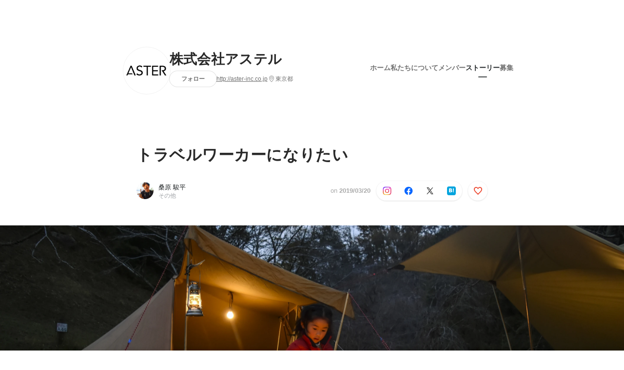

--- FILE ---
content_type: text/html; charset=utf-8
request_url: https://www.wantedly.com/companies/company_5853486/post_articles/157167
body_size: 21500
content:
<!DOCTYPE html>
<html lang="ja-JP">
<head>
  <link rel='manifest' href='/manifest.json'>
  <meta charset="utf-8">
  <title>トラベルワーカーになりたい | 株式会社アステル</title>
<meta name="keywords" content="ソーシャル・リクルーティング,Wantedly,facebook,採用,転職,就職,就活,仲暁子,akiko naka,ビジネスSNS" />
<meta name="description" content="世界中にフレンドがいる朝はフランスの公園からギフトが届く、夜はニューヨークのビルから通信交換もできるし、プレゼントも渡せるし、対戦もできる場所にとらわれず、コミュニケーションを取る事は思ったより..." />

<link href="/favicon.ico" rel="icon" />
<link href="/apple-touch-icon-precomposed.png" rel="apple-touch-icon-precomposed" />
<link rel="alternate" hreflang="x-default" href="https://www.wantedly.com/companies/company_5853486/post_articles/157167" /><link rel="alternate" hreflang="ja" href="https://www.wantedly.com/companies/company_5853486/post_articles/157167" /><link rel="alternate" hreflang="en" href="https://sg.wantedly.com/companies/company_5853486/post_articles/157167" /><link rel="alternate" hreflang="ja-jp" href="https://www.wantedly.com/companies/company_5853486/post_articles/157167" /><link rel="alternate" hreflang="en-jp" href="https://en-jp.wantedly.com/companies/company_5853486/post_articles/157167" /><link rel="alternate" hreflang="en-sg" href="https://sg.wantedly.com/companies/company_5853486/post_articles/157167" />
<meta property="og:title" content="トラベルワーカーになりたい | 株式会社アステル" />
<meta property="og:image" content="https://www.wantedly.com/post_articles/157167/ogp_image" />
<meta property="og:image:height" content="630" />
<meta property="og:image:width" content="1200" />
<meta property="twitter:image" content="https://www.wantedly.com/post_articles/157167/ogp_image" />
<meta property="twitter:image:height" content="630" />
<meta property="twitter:image:width" content="1200" />
<meta property="og:type" content="article" />
<meta property="og:description" content="世界中にフレンドがいる朝はフランスの公園からギフトが届く、夜はニューヨークのビルから通信交換もできるし、プレゼントも渡せるし、対戦もできる場所にとらわれず、コミュニケーションを取る事は思ったより..." />
<meta property="og:url" content="https://www.wantedly.com/companies/company_5853486/post_articles/157167" />

<meta property="fb:app_id" content="234170156611754" />
<meta name="twitter:card" content="summary_large_image" />
<meta name="twitter:site" content="@wantedly" />
<meta name="twitter:url" content="https://www.wantedly.com/companies/company_5853486/post_articles/157167" />
<meta name="twitter:title" content="トラベルワーカーになりたい | 株式会社アステル" />
<meta name="twitter:description" content="世界中にフレンドがいる朝はフランスの公園からギフトが届く、夜はニューヨークのビルから通信交換もできるし、プレゼントも渡せるし、対戦もできる場所にとらわれず、コミュニケーションを取る事は思ったより..." />
<link rel="canonical" href="https://www.wantedly.com/companies/company_5853486/post_articles/157167" />
<link rel="alternate" type="application/rss+xml" title="RSS" href="https://www.wantedly.com/projects.xml" />
<meta name="viewport" content="width=device-width, initial-scale=1" />
<meta name="csrf-param" content="authenticity_token" />
<meta name="csrf-token" content="UJXA/JbVVl9PUNsLcN07x3lTOpW2AGa/iwgnIgoMSUXQkBwT7jvAuVkLHE5VF+MIXh3ZLdMbqezOePW8pKYg6w==" />
<link rel="apple-touch-icon" href="/apple-touch-icon.png" />
<link rel="icon" type="image/png" href="/android-touch-icon.png" size="192x192" />
<meta name="apple-mobile-web-app-title" content="Wantedly" />
<meta name="application-name" content="Wantedly" />
<meta property="slack-app-id" content="A011NT5QACS" />
<script type="application/ld+json">{"@context":"https://schema.org","@graph":[{"@type":"Organization","@id":"https://www.wantedly.com/#organization","name":"Wantedly","url":"https://www.wantedly.com/","sameAs":["https://wantedlyinc.com","https://www.facebook.com/wantedly","https://x.com/wantedly"]},{"@type":"WebSite","@id":"https://www.wantedly.com/#website","url":"https://www.wantedly.com/","name":"Wantedly","inLanguage":"ja","publisher":{"@id":"https://www.wantedly.com/#organization"},"potentialAction":{"@type":"SearchAction","target":{"@type":"EntryPoint","urlTemplate":"https://www.wantedly.com/search?query={search_term_string}"},"query-input":"required name=search_term_string"}},{"@type":"Organization","@id":"https://www.wantedly.com/companies/company_5853486#organization","name":"株式会社アステル","url":"https://www.wantedly.com/companies/company_5853486","logo":{"@type":"ImageObject","url":"https://d2v9k5u4v94ulw.cloudfront.net/assets/images/5517336/original/f36a6dbb-697e-4db5-8af9-aff49018ddd4?1599756296"},"legalName":"株式会社アステル","foundingDate":"2015-07-01","founder":{"@type":"Person","name":"髙橋　悠"},"numberOfEmployees":{"@type":"QuantitativeValue","value":13},"contactPoint":{"@type":"ContactPoint","contactType":"customer service","url":"http://aster-inc.co.jp"},"sameAs":["http://aster-inc.co.jp","https://twitter.com/travelworkaster","https://www.facebook.com/aster.inc/"],"areaServed":[{"@type":"Country","name":"JP"}],"slogan":"明日はどこで働いてる？","description":"Illuminate the work of tomorrow’s world.\n\n株式会社ASTERは、\n日本･世界各地にオフィスを展開するトラベルワーカー集団です。\n\n時間や場所にとらわれず、\n望む場所で、 \n自らのスキルや能力を活かし、\n新たな仕事を創り出す高いスキルをもつ、”トラベルワーカー”。 \n\nASTERは、\n企業とフリーランスとの信頼の醸成を短期化し、\n素早く優秀な制作チームを結団します。\n\n2015年から始まったASTERも今年で9期目。\n共に走りながら考えられる人を募集中です。"},{"@type":"WebPage","@id":"https://www.wantedly.com/companies/company_5853486/post_articles/157167#webpage","url":"https://www.wantedly.com/companies/company_5853486/post_articles/157167","name":"トラベルワーカーになりたい","inLanguage":"ja","isPartOf":{"@id":"https://www.wantedly.com/#website"},"publisher":{"@id":"https://www.wantedly.com/#organization"},"breadcrumb":{"@id":"https://www.wantedly.com/companies/company_5853486/post_articles/157167#breadcrumbs"},"description":"世界中にフレンドがいる朝はフランスの公園からギフトが届く、夜はニューヨークのビルから通信交換もできるし、プレゼントも渡せるし、対戦もできる場所にとらわれず、コミュニケーションを取る事は思ったより容易かもしれないそんなことをレイドバトルの最中に考えた東京赤坂の中華ランチも好き。でも、たまには海が見たいし、焚き火をし...","mainEntity":{"@id":"https://www.wantedly.com/companies/company_5853486/post_articles/157167#blogposting"},"primaryImageOfPage":{"@type":"ImageObject","url":"https://d2v9k5u4v94ulw.cloudfront.net/assets/images/3596031/original/0d19ff91-6b7f-40e8-b7ab-714cf6c33382?1553042503"},"hasPart":{"@type":"SiteNavigationElement","@id":"https://www.wantedly.com/companies/company_5853486#sitenav","name":"ページナビゲーション","hasPart":[{"@type":"WebPage","name":"ホーム","url":"https://www.wantedly.com/companies/company_5853486","inLanguage":"ja"},{"@type":"WebPage","name":"私たちについて","url":"https://www.wantedly.com/companies/company_5853486/about","inLanguage":"ja"},{"@type":"WebPage","name":"メンバー","url":"https://www.wantedly.com/companies/company_5853486/members","inLanguage":"ja"},{"@type":"WebPage","name":"ストーリー","url":"https://www.wantedly.com/companies/company_5853486/stories","inLanguage":"ja"},{"@type":"WebPage","name":"募集","url":"https://www.wantedly.com/companies/company_5853486/projects","inLanguage":"ja"}]},"dateModified":"2019-03-20T09:56:15+09:00","datePublished":"2019-03-20T09:53:51+09:00","author":{"@id":"https://www.wantedly.com/id/shunpei_kuwabara#person"}},{"@context":"https://schema.org","@type":["BlogPosting","Article"],"@id":"https://www.wantedly.com/companies/company_5853486/post_articles/157167#blogposting","headline":"トラベルワーカーになりたい","name":"トラベルワーカーになりたい","url":"https://www.wantedly.com/companies/company_5853486/post_articles/157167","mainEntityOfPage":{"@id":"https://www.wantedly.com/companies/company_5853486/post_articles/157167#webpage"},"isPartOf":{"@id":"https://www.wantedly.com/companies/company_5853486/stories#blogpostings"},"datePublished":"2019-03-20T09:53:51+09:00","dateModified":"2019-03-20T09:56:15+09:00","dateCreated":"2019-02-23T12:38:02+09:00","author":[{"@type":"Person","@id":"https://www.wantedly.com/id/shunpei_kuwabara#person","name":"桑原 駿平","url":"https://www.wantedly.com/id/shunpei_kuwabara","image":"https://images.wantedly.com/i/EdtA1AZ?h=200\u0026w=200","worksFor":{"@id":"https://www.wantedly.com/companies/company_5853486#organization"}},{"@type":"Organization","@id":"https://www.wantedly.com/companies/company_5853486#organization"}],"description":"世界中にフレンドがいる朝はフランスの公園からギフトが届く、夜はニューヨークのビルから通信交換もできるし、プレゼントも渡せるし、対戦もできる場所にとらわれず、コミュニケーションを取る事は思ったより容易かもしれないそんなことをレイドバトルの最中に考えた東京赤坂の中華ランチも好き。でも、たまには海が見たいし、焚き火をし...","articleBody":"世界中にフレンドがいる朝はフランスの公園からギフトが届く、夜はニューヨークのビルから通信交換もできるし、プレゼントも渡せるし、対戦もできる場所にとらわれず、コミュニケーションを取る事は思ったより容易かもしれないそんなことをレイドバトルの最中に考えた東京赤坂の中華ランチも好き。でも、たまには海が見たいし、焚き火をし...","keywords":"ライティング, トラベル","about":[{"@type":"Thing","name":"ライティング"},{"@type":"Thing","name":"トラベル"}],"inLanguage":"ja","image":["https://d2v9k5u4v94ulw.cloudfront.net/assets/images/3596031/original/0d19ff91-6b7f-40e8-b7ab-714cf6c33382?1553042503"],"publisher":{"@id":"https://www.wantedly.com/companies/company_5853486#organization"},"interactionStatistic":[{"@type":"InteractionCounter","interactionType":{"@type":"LikeAction"},"userInteractionCount":8}],"speakable":{"@type":"SpeakableSpecification","cssSelector":[".article-title",".article-description",".company-name"]},"mentions":[{"@id":"https://www.wantedly.com/companies/company_5853486#organization"}],"wordCount":1,"timeRequired":"PT1M","potentialAction":[{"@type":"ReadAction","target":"https://www.wantedly.com/companies/company_5853486/stories","name":"もっと見る"},{"@type":"ShareAction","target":"https://www.wantedly.com/companies/company_5853486/post_articles/157167","name":"記事を共有"}]},{"@context":"https://schema.org","@type":"BreadcrumbList","@id":"https://www.wantedly.com/companies/company_5853486/post_articles/157167#breadcrumbs","itemListElement":[{"@type":"ListItem","position":1,"name":"ホーム","item":"https://www.wantedly.com"},{"@type":"ListItem","position":2,"name":"株式会社アステル","item":"https://www.wantedly.com/companies/company_5853486"},{"@type":"ListItem","position":3,"name":"ストーリー","item":"https://www.wantedly.com/companies/company_5853486/stories"},{"@type":"ListItem","position":4,"name":"トラベルワーカーになりたい","item":"https://www.wantedly.com/companies/company_5853486/post_articles/157167"}]}]}
</script>
  <script type="application/json" id="wantedly-app-config">{"env":"production","controller":"post_articles","action":"show","params_id":"157167","query_params":{},"current_user_id":null,"current_user_id_full":null,"current_user_id_civic_only":null,"request_mobile":false,"is_iphone":false,"user_signed_in":false,"keep_signed_out":false,"facebook_auto_login_enabled":true,"signed_in_as_company":false,"current_company_id":null,"current_company_name":"null","current_company_plan":"null","current_job_id":null,"role_cd":null,"fb_app_id":"234170156611754","twitter_oauth_url":"https://www.wantedly.com/user/auth/twitter?origin=https%3A%2F%2Fwww.wantedly.com%2Fcompanies%2Fcompany_5853486%2Fpost_articles%2F157167","facebook_oauth_url":"https://www.wantedly.com/user/auth/facebook?origin=https%3A%2F%2Fwww.wantedly.com%2Fcompanies%2Fcompany_5853486%2Fpost_articles%2F157167","linkedin_oauth_url":"https://www.wantedly.com/user/auth/linkedin?origin=https%3A%2F%2Fwww.wantedly.com%2Fcompanies%2Fcompany_5853486%2Fpost_articles%2F157167","google_oauth_url":"https://www.wantedly.com/user/auth/google?origin=https%3A%2F%2Fwww.wantedly.com%2Fcompanies%2Fcompany_5853486%2Fpost_articles%2F157167","apple_client_id":"com.wantedly.www","linkedin_login_available":false,"current_country":"japan","visit_url":"https://www.wantedly.com","accounts_url":"https://accounts.wantedly.com","platform_url":"https://platform.wantedly.com","source_cd":0,"session_id":"62aa8b73605d7135f00c37877ddc7faa","global_csrf_token":"rCTyoIgJLhaeHqHanzCZZUXwDdVIEEdOiAfNkMn9kAgsIS5P8Oe48IhFZp+6+kGqYr7ubS0LiB3Ndx8OZ1f5pg==","visit_date_released_to_current_company":false,"tools_oauth_client_id":"29fc56b1a4740a5c65af0a56d9c55496f2c4f386a03d4a9497e161ac854861fe","tools_oauth_secret":"f77aea6386dee914e033ed3ce4242ed82c2b1d68629a94bdfcfbabba3c985633","is_premium_user":false,"user_profile_progress_rate":0,"usable_webp":true,"featureFlags":{},"stripe_user_payment_public_key":"pk_live_K58GPH4JpXDR9OYhQt9ZWAgc","stripe_public_key":"pk_live_HBOlbVSpP7qon4S2yJ0xNMHP","stripe_singapore_public_key":"pk_live_dlMUKChCEgKq9IxPGCLyPHWd","stripe_hong_kong_public_key":"pk_live_ZEfX5HaMjwcSNlVN4y5SAbDk"}</script>
<script type="application/json" id="i18n-config">{"defaultLocale":"en","locale":"ja"}</script>
  <script type="application/json" id="wantedly-i18n-flags">{"writer_available":true,"address_suffix_available":true,"meta_tag_projects_show_seo_available":true,"required_profile_items_notification_available":true,"resume_import_notification_enabled":false,"international_new_job_postings_campaign_available":false,"early_signup_triggers_enabled":false,"international_carousel_featured_only_enabled":false,"international_client_registration_flow_available":false,"international_apps_available":true,"international_new_project_page_available":false,"company_past_members_available":true,"default_project_filter_available":true,"project_category_available":true,"linkedin_login_available":false,"writing_program_available":true,"bookmarker_hunting_available":true,"video_available":true,"antisocial_check_available":true,"company_ranking_available":true,"friend_invitation_available":true,"overseas_feature_company_tag_available":true,"facebook_connect_available":true,"twitter_connect_available":true,"linkedin_connect_available":true,"github_connect_available":true,"whatsapp_connect_available":true,"hatena_connect_available":true,"instagram_connect_available":true,"facebook_support_available":true,"twitter_support_available":true,"linkedin_support_available":false,"whatsapp_support_available":false,"github_support_available":true,"hatena_support_available":true,"instagram_support_available":true,"support_message_suggestion_available":false,"call_support_available":true,"company_feeds_available":true,"area_filter_available":true,"company_filter_available":false,"keyword_filter_available":true,"global_keyword_filter_available":true,"global_header_options_available":true,"segment_type_questionnaire_available":true,"prefecture_option_available":true,"project_tutorial_available":true,"trial_2017_available":true,"candidacy_visible_time_limit_exists":false,"employee_interview_available":true,"material_available":true,"detailed_header_available":true,"enterprise_dashboard_available":true,"enterprise_international_dashboard_available":false,"enterprise_current_plan_options_available":true,"enterprise_navigation_group_available":true,"seminar_available":true,"activity_score_ordering_available":false,"candidate_limit_message_available":true,"candidate_watch_available":true,"candidate_learn_more_available":true,"status_updated_buttons_available":true,"visit_date_dialog_available":true,"enterprise_project_member_role_selector_available":true,"mf_kessai_available":true,"founded_on_year_suffix_required":true,"number_month_list":true,"analytics_generations_short_year":true,"scout_setting_available":true,"direct_scout_option_available":true,"require_published_projects_to_show_scout_menu":true,"full_scout_option_available":true,"scout_user_positive_action_available":true,"application_to_scout_available":true,"scout_clickable_items_enabled":true,"scout_filters_occupation_available":true,"scout_filters_activity_available":true,"scout_filters_items_available":true,"scout_filters_recommend_available":true,"scout_filters_connection_available":true,"scout_filters_scout_received_available":true,"scout_filters_age_range_available":true,"scout_filters_sort_available":true,"scout_filters_motivation_available":true,"scout_filters_location_available":true,"scout_filters_new_grad_available":true,"scout_filters_countries_available":false,"footer_subtitle_available":true,"register_with_facebook_post_available":false,"simple_signin_available":true,"client_material_request_available":true,"daily_pickup_available":true,"edit_with_detailed_flow_available":true,"enterprise_view_watch_users_available":true,"enterprise_view_bookmark_count_available":true,"user_violation_available":true,"subcategory_available":true,"medical_available":true,"keywords_available":true,"featured_project_list_available":true,"company_project_available":true,"enterprise_plan_update_available":true,"scout_countries_option_available":false,"enterprise_plan_self_cancellation_available":true,"enterprise_plan_upgrade_available":true,"pricing_and_option_available":true,"payment_method_bill_available":true,"payment_method_card_available":true,"premium_user_available":true,"premium_user_status_visible":true,"free_scout_available":false,"profile_cover_post_available":false,"secret_profile_available":true,"enterprise_analytics_available":true,"international_wantedly_feed_available":true,"international_wantedly_people_available":true,"international_enterprise_show_journal":false,"project_filter_conditions_available":false,"visit_date_available":true,"recommendation_of_keywords_after_application_available":true,"international_client_inquiry_available":true,"international_feed_editable":false,"international_enterprise_analytics_available":false,"social_share_buttons_available":true,"opt_out_trackers_available":false,"show_application_qualification":true,"project_support_available":true,"pdf_uploader_available":true,"apply_complete_resume_uploader_available":false,"keyword_suggestion_activated":true,"meetup_index_page_available":true,"show_project_creation_admin":false,"pubsub_email_available":false,"discover_available":true,"new_obligate_resume_available":false,"invoice_sending_available":true,"postal_code_available":true,"company_registration_address_required":false,"company_registration_phone_required":false,"improve_intl_projects_creation_enabled":false,"project_traits_available":true,"internationnal_project_show_after_modal":false,"google_rich_results_available":false,"keyword_search_target":false,"show_share_modal_after_post":false,"show_user_posts":true,"private_consulting_available":true,"kickoff_seminar_available":true,"engagement_suite_available_country":true,"profile_scout_available":true,"show_new_further_reading":true,"show_further_reading_posts":true,"job_posts_fully_visible_when_logged_out":false,"perk_enabled":false,"internal_story_enabled":false,"show_intl_journal_sidebar":false,"membership_request_enabled":true,"sitemap_meetups_enabled":true,"sitemap_wantedly_premium_enabled":true,"sitemap_resumes_enabled":true,"sitemap_way_of_writing_resumes_enabled":true,"sitemap_engagement_enabled":true,"sitemap_hiring_enabled":true,"sitemap_open_api_enabled":true,"sitemap_recommended_environment_enabled":true,"sitemap_about_enabled":true}</script>
<script type="application/json" id="wantedly-flash">{"alert":null,"notice":null}</script>

    <script>
    (function () {
      "use strict";

      function loadInlineFeatures(deps, cb) {
        Promise.all(deps.map((dep) => {
          if (!Object.prototype.hasOwnProperty.call(loadInlineFeatures.features, dep)) {
            throw new Error(`No feature found: ${dep}`);
          }
          return loadInlineFeatures.features[dep];
        })).then((loadedFeatures) => cb(...loadedFeatures));
      }
      loadInlineFeatures.features = {};
      loadInlineFeatures.featureResolvers = {};
      for (const featureName of ["jquery","log_event"]) {
        loadInlineFeatures.features[featureName] = new Promise((resolve, reject) => {
          loadInlineFeatures.featureResolvers[featureName] = resolve;
          window.addEventListener('load', (event) => {
            setTimeout(() => reject(new Error(`Cannot load feature: ${featureName}`)), 5000);
          });
        });
      }

      window.loadInlineFeatures = loadInlineFeatures;
    })();
  </script>


  
  <script>
//<![CDATA[
window.gon={};
//]]>
</script>
  
  <script src="//www.google-analytics.com/analytics.js" async="async"></script>
  <script>
  (function (w, ga) {
    w.GoogleAnalyticsObject = ga;
    w[ga] =
      w[ga] ||
      function () {
        (w[ga].q = w[ga].q || []).push(arguments);
      };
    w[ga].l = Date.now();
  })(window, "ga");

  ga('create', 'UA-12847756-21', { cookieDomain: 'wantedly.com' });




  // Clear referrer when redirected back after OAuth so that the session referrer will not be overwritten with the auth provider url.
  // cf. https://github.com/wantedly/wantedly/issues/38883
  var OMNIAUTH_CALLBACK_KEY = "omniauth_callback";
  var hasOmniauthCallbackCookie = (new RegExp("(?:^|;\\s*)" + escape(OMNIAUTH_CALLBACK_KEY).replace(/[\-\.\+\*]/g, "\\$&") + "\\s*\\=")).test(document.cookie);
  if (hasOmniauthCallbackCookie) {
    if (unescape(document.cookie.replace(new RegExp("(?:^|.*;\\s*)" + escape(OMNIAUTH_CALLBACK_KEY).replace(/[\-\.\+\*]/g, "\\$&") + "\\s*\\=\\s*((?:[^;](?!;))*[^;]?).*"), "$1")) === "true") {
      ga('set', 'referrer', location.origin);
      // Clear cookie
      document.cookie = escape(OMNIAUTH_CALLBACK_KEY) + "=; expires=Thu, 01 Jan 1970 00:00:00 GMT; path=/";
    }
  }

  ga('send', 'pageview', null);
  ga('set', 'dimension1', "not_logged_in");
  ga('set', 'dimension2', "japan");

  </script>


    <script>window.eventTrackingGlobalProperties = {"country":"japan","locale":"ja","user_id":null,"user_name":null,"user_email":null,"company_id":null,"company_name":null};</script>
  <script src="https://de7iszmjjjuya.cloudfront.net/assets/build/v1/gtm/loader-dfe56b27bda943d53a7f.js" crossorigin="anonymous"></script>

    <script src="https://www.googletagmanager.com/gtm.js?id=GTM-NK3SZPP" async="async"></script>
    <script type="text/javascript">
    (function (w, l) {
      w[l] = w[l] || [];
      w[l].push({
        "gtm.start": Date.now(),
        event: "gtm.js",
      });
    })(window, "dataLayer");
    </script>



  <script src="https://accounts.google.com/gsi/client" async="async" defer="defer"></script>

  <link rel="preconnect" href="https://fonts.googleapis.com">
  <link rel="preconnect" href="https://fonts.gstatic.com" crossorigin>

    <script type="application/json" id="ssr-app-data">{"router":{"path":"/companies/company_5853486/post_articles/157167","query":{},"queryString":""},"page":"post_articles#show","auth":{"current_user":null,"current_company":null,"current_country":"japan","current_user_company_ids":[],"culture_map_editable_company_ids":[],"locale":"ja","current_member_permission":null},"body":{"post":{"id":157167,"company":{"id":1607210,"name":"株式会社アステル","company_name":"company_5853486","url":"http://aster-inc.co.jp","short_location":"東京都","font_color_code":"#6A6E71","country":"japan","company_path":"/companies/company_5853486","project_count":8,"post_count":2,"lastest_post_published_at":"2022-06-22T12:53:58.626+09:00","has_descriptions":true,"avatar":{"id":5517336,"url":"https://d2v9k5u4v94ulw.cloudfront.net/assets/images/5517336/original/f36a6dbb-697e-4db5-8af9-aff49018ddd4?1599756296"}}},"company_followings":[]}}</script>
    <script src="https://de7iszmjjjuya.cloudfront.net/assets/build/commons-e16ac0f63ac920922736.js" crossorigin="anonymous" defer="defer"></script>
    <script src="https://de7iszmjjjuya.cloudfront.net/assets/build/main-4ef7be9c749439fd8ea5.js" crossorigin="anonymous" defer="defer"></script>
    
    <script src="https://de7iszmjjjuya.cloudfront.net/assets/build/cross_page_components-9bc2580d3713035143bc.js" crossorigin="anonymous" defer="defer"></script>
    <script src="https://de7iszmjjjuya.cloudfront.net/assets/build/v1/social_login_success_event_tracking-ba1521471fdb80a890a9.js" crossorigin="anonymous" defer="defer"></script>

  <link rel="stylesheet" media="screen" href="https://de7iszmjjjuya.cloudfront.net/assets/build/v1/vendor-styles-2b79173b5e4c68e902dd.css" />
  <link rel="stylesheet" media="screen" href="https://de7iszmjjjuya.cloudfront.net/assets/build/v1/application-226b3920ee454eb7f34a.css" />
  <link rel="stylesheet" media="screen" href="https://de7iszmjjjuya.cloudfront.net/assets/build/ui-react-2022-style-7d048e0e0b881b988a8e.css" />
  <link rel="stylesheet" media="screen" href="https://fonts.googleapis.com/css2?family=Lato:wght@400;700&amp;family=Poppins:wght@300;400;600;700&amp;display=swap" />
  <link rel="stylesheet" media="screen" href="https://de7iszmjjjuya.cloudfront.net/assets/build/v1/gamma/company_posts-fe21866021f50556d563.css" />
<link rel="stylesheet" media="screen" href="https://de7iszmjjjuya.cloudfront.net/assets/build/v1/gamma/companies_show-afff4f10d2cae43d9c3a.css" />
<link rel="stylesheet" media="screen" href="https://de7iszmjjjuya.cloudfront.net/assets/build/v1/gamma/post_spaces-e40fe4560aa75c4509f6.css" />
<link rel="stylesheet" media="screen" href="https://de7iszmjjjuya.cloudfront.net/assets/build/v1/gamma/post_article-b4f958dcaf11a73dde52.css" />


</head>
<body class="body-post-article-show-single-column modal-experiment-enabled">
  
    <noscript><iframe src="https://www.googletagmanager.com/ns.html?id=GTM-NK3SZPP"
    height="0" width="0" style="display:none;visibility:hidden"></iframe></noscript>



  
  <div class='new-ui-modal-full-page-wrapper' id='photo_viewer'>
<div class='new-ui-modal-overlay'>
<div class='viewer-header'>
<div class='close-button'>
<div class='button-icon-small'>
<div class='button-touch-area'>
<div class='icon-button'>
<i class='wt-icon wt-icon-close'></i>
</div>
</div>
</div>
</div>
<div class='pager'>
<div class='page'>1</div>
<div class='slash'>/</div>
<div class='total'>5</div>
</div>
</div>
<div id='photo_viewer_content_wrapper'>
<div id='photo_viewer_content'></div>
<div class='side-button left-button'>
<div class='button-icon-small'>
<div class='button-touch-area'>
<div class='icon-button'>
<div class='icon-button-cover'></div>
<i class='wt-icon wt-icon-chevron-left'></i>
</div>
</div>
</div>
</div>
<div class='side-button right-button'>
<div class='button-icon-small'>
<div class='button-touch-area'>
<div class='icon-button'>
<div class='icon-button-cover'></div>
<i class='wt-icon wt-icon-chevron-right'></i>
</div>
</div>
</div>
</div>
</div>
</div>
</div>

  <div id="fb-root"></div>
  <div id="container">
      
    <div id="main-outer" class="cf">
        <div id="header" class="cf">
          <div id="header-inner">
                <header class='cf sticky' data-env='production' data-has-elevation='true' data-locale='ja' id='global-header'></header>

          </div>
        </div>
        
      

      <div id="main" class="post-articles-controller post-articles-show action-show cf">
        <div id="main-inner" class="cf">
          

<div class='post-article-show-wrapper-single-column cf'>
<div class='post-article-show-content-wrapper'>
<article class='article-wrapper'>
<div class='article-inner'>
<div class='header'>
<div data-component="App" data-ssr-props="{}" data-hydrate=""><style data-styled="true" data-styled-version="5.3.11">#container{min-width:auto;}/*!sc*/
#main{margin-top:0;margin-bottom:0;}/*!sc*/
#main-inner{width:auto;}/*!sc*/
data-styled.g360[id="sc-global-JkaJv1"]{content:"sc-global-JkaJv1,"}/*!sc*/
.jrwlFo{display:-webkit-box;display:-webkit-flex;display:-ms-flexbox;display:flex;-webkit-box-pack:center;-webkit-justify-content:center;-ms-flex-pack:center;justify-content:center;-webkit-align-items:center;-webkit-box-align:center;-ms-flex-align:center;align-items:center;box-sizing:border-box;color:rgba(0,0,0,0.84);padding:0 19px;min-width:90px;height:28px;border-radius:100px;border:none;cursor:pointer;background:transparent;-webkit-transition:all 150ms cubic-bezier(0,0,1,1) 0s;transition:all 150ms cubic-bezier(0,0,1,1) 0s;white-space:nowrap;}/*!sc*/
data-styled.g372[id="FollowButtonContainer__FollowButton-sc-1qq6swk-0"]{content:"jrwlFo,"}/*!sc*/
.loaGuh{width:100%;display:-webkit-box;display:-webkit-flex;display:-ms-flexbox;display:flex;-webkit-box-pack:justify;-webkit-justify-content:space-between;-ms-flex-pack:justify;justify-content:space-between;padding-bottom:1px;}/*!sc*/
@media screen and (min-width:64em){.loaGuh{gap:16px;-webkit-box-pack:center;-webkit-justify-content:center;-ms-flex-pack:center;justify-content:center;}}/*!sc*/
data-styled.g373[id="HeaderNav__Nav-sc-15k9xkr-0"]{content:"loaGuh,"}/*!sc*/
.gqgbCP{font-family:"Hiragino Sans","ヒラギノ角ゴシック Pro","Hiragino Kaku Gothic Pro","メイリオ",Meiryo,Osaka,"ＭＳ Ｐゴシック","MS PGothic",sans-serif;text-align:center;font-size:14px;line-height:22px;font-weight:600;display:inline-block;-webkit-flex-shrink:0;-ms-flex-negative:0;flex-shrink:0;position:relative;padding:12px 0;color:rgba(0,0,0,0.56);cursor:pointer;-webkit-transition:all 150ms cubic-bezier(0,0,1,1) 0s;transition:all 150ms cubic-bezier(0,0,1,1) 0s;}/*!sc*/
.gqgbCP:link,.gqgbCP:visited{color:rgba(0,0,0,0.56);}/*!sc*/
.gqgbCP:hover{-webkit-text-decoration:none;text-decoration:none;-webkit-transition:all 200ms cubic-bezier(0.3,0.3,0.3,1) 0s;transition:all 200ms cubic-bezier(0.3,0.3,0.3,1) 0s;color:rgba(0,0,0,0.84);}/*!sc*/
@media screen and (min-width:64em){.gqgbCP{padding:8px 0;}}/*!sc*/
.gqgbCP.active-nav-link-item{font-weight:700;color:#45494B;}/*!sc*/
.gqgbCP.active-nav-link-item:before{position:absolute;width:18px;height:2px;border-radius:1px;background-color:#45494B;content:"";display:inline-block;bottom:-1px;left:50%;-webkit-transform:translateX(-50%);-ms-transform:translateX(-50%);transform:translateX(-50%);}/*!sc*/
@media screen and (min-width:64em){.gqgbCP.active-nav-link-item{color:inherit;}.gqgbCP.active-nav-link-item:hover{opacity:1;}}/*!sc*/
data-styled.g374[id="HeaderNav__NavLinkItem-sc-15k9xkr-1"]{content:"gqgbCP,"}/*!sc*/
.byOpTe{display:-webkit-box;display:-webkit-flex;display:-ms-flexbox;display:flex;-webkit-flex-direction:column;-ms-flex-direction:column;flex-direction:column;}/*!sc*/
@media screen and (min-width:64em){.byOpTe{-webkit-flex-direction:column-reverse;-ms-flex-direction:column-reverse;flex-direction:column-reverse;margin-bottom:80px;border:none;}}/*!sc*/
data-styled.g400[id="Header__Base-sc-1fxlgo9-0"]{content:"byOpTe,"}/*!sc*/
@media screen and (min-width:64em){.jPbNvU{position:relative;display:none;}}/*!sc*/
data-styled.g401[id="Header__CoverImageWrapper-sc-1fxlgo9-1"]{content:"jPbNvU,"}/*!sc*/
.xosyL{position:relative;display:block;width:56px;height:56px;border-radius:50%;}/*!sc*/
@media screen and (min-width:64em){.xosyL{width:96px;height:96px;}}/*!sc*/
data-styled.g403[id="Header__AvatarImageLink-sc-1fxlgo9-3"]{content:"xosyL,"}/*!sc*/
.hQyvaS{width:inherit;height:inherit;}/*!sc*/
data-styled.g404[id="Header__StyledAvatar-sc-1fxlgo9-4"]{content:"hQyvaS,"}/*!sc*/
.dbIffh{width:inherit;height:inherit;object-fit:contain;}/*!sc*/
data-styled.g405[id="Header__AvatarImage-sc-1fxlgo9-5"]{content:"dbIffh,"}/*!sc*/
.jElSbc{background-color:white;}/*!sc*/
@media screen and (min-width:64em){.jElSbc{margin:24px auto 16px;max-width:960px;box-shadow:none;z-index:20;position:static;height:auto;width:auto;}}/*!sc*/
data-styled.g408[id="Header__HeaderBar-sc-1fxlgo9-8"]{content:"jElSbc,"}/*!sc*/
.dQcHkZ{display:-webkit-box;display:-webkit-flex;display:-ms-flexbox;display:flex;-webkit-flex-direction:column;-ms-flex-direction:column;flex-direction:column;padding:20px 16px 12px;}/*!sc*/
@media screen and (min-width:64em){.dQcHkZ{padding:8px 24px;-webkit-flex-direction:row;-ms-flex-direction:row;flex-direction:row;height:auto;margin:0 auto;box-sizing:border-box;gap:12px;-webkit-box-pack:justify;-webkit-justify-content:space-between;-ms-flex-pack:justify;justify-content:space-between;-webkit-align-items:center;-webkit-box-align:center;-ms-flex-align:center;align-items:center;}}/*!sc*/
data-styled.g409[id="Header__HeaderBarInner-sc-1fxlgo9-9"]{content:"dQcHkZ,"}/*!sc*/
.caucoW{width:100%;display:-webkit-box;display:-webkit-flex;display:-ms-flexbox;display:flex;-webkit-align-items:flex-start;-webkit-box-align:flex-start;-ms-flex-align:flex-start;align-items:flex-start;gap:16px;}/*!sc*/
@media screen and (min-width:64em){.caucoW{gap:20px;-webkit-align-items:center;-webkit-box-align:center;-ms-flex-align:center;align-items:center;}}/*!sc*/
data-styled.g410[id="Header__HeaderLeft-sc-1fxlgo9-10"]{content:"caucoW,"}/*!sc*/
.kxQafw{-webkit-flex:1;-ms-flex:1;flex:1;display:-webkit-box;display:-webkit-flex;display:-ms-flexbox;display:flex;-webkit-flex-direction:column;-ms-flex-direction:column;flex-direction:column;}/*!sc*/
@media screen and (min-width:64em){.kxQafw{padding-bottom:0;}}/*!sc*/
data-styled.g411[id="Header__Meta-sc-1fxlgo9-11"]{content:"kxQafw,"}/*!sc*/
.bzXMrz{display:-webkit-box;display:-webkit-flex;display:-ms-flexbox;display:flex;-webkit-align-items:flex-start;-webkit-box-align:flex-start;-ms-flex-align:flex-start;align-items:flex-start;-webkit-box-pack:justify;-webkit-justify-content:space-between;-ms-flex-pack:justify;justify-content:space-between;}/*!sc*/
@media screen and (min-width:64em){.bzXMrz{width:387px;-webkit-align-items:center;-webkit-box-align:center;-ms-flex-align:center;align-items:center;height:auto;}}/*!sc*/
data-styled.g412[id="Header__MetaUpper-sc-1fxlgo9-12"]{content:"bzXMrz,"}/*!sc*/
.ccNqYQ{display:none;}/*!sc*/
@media screen and (min-width:64em){.ccNqYQ{display:-webkit-box;display:-webkit-flex;display:-ms-flexbox;display:flex;-webkit-flex-shrink:0;-ms-flex-negative:0;flex-shrink:0;}}/*!sc*/
data-styled.g413[id="Header__ButtonWrapper-sc-1fxlgo9-13"]{content:"ccNqYQ,"}/*!sc*/
.BOJxF{color:rgba(0,0,0,0.56);width:96px;}/*!sc*/
data-styled.g414[id="Header__FollowButton-sc-1fxlgo9-14"]{content:"BOJxF,"}/*!sc*/
.egrAxg{color:rgba(0,0,0,0.56);width:100%;}/*!sc*/
data-styled.g415[id="Header__FollowButtonForMobile-sc-1fxlgo9-15"]{content:"egrAxg,"}/*!sc*/
.jnsnon{padding:6px 0;}/*!sc*/
data-styled.g416[id="Header__CommonTouchArea-sc-1fxlgo9-16"]{content:"jnsnon,"}/*!sc*/
.cCXNAs{width:100%;padding:6px 0;}/*!sc*/
data-styled.g417[id="Header__MobileTouchArea-sc-1fxlgo9-17"]{content:"cCXNAs,"}/*!sc*/
.bOuNnL{display:-webkit-box;display:-webkit-flex;display:-ms-flexbox;display:flex;-webkit-align-items:center;-webkit-box-align:center;-ms-flex-align:center;align-items:center;gap:6px;margin:12px 0 8px;width:100%;}/*!sc*/
@media screen and (min-width:64em){.bOuNnL{display:none;}}/*!sc*/
data-styled.g418[id="Header__MobileActionArea-sc-1fxlgo9-18"]{content:"bOuNnL,"}/*!sc*/
.fMjcGd{font-weight:700;font-size:18px;line-height:28px;margin:4px 0 0;-webkit-flex:1;-ms-flex:1;flex:1;}/*!sc*/
@media screen and (min-width:64em){.fMjcGd{line-height:36px;margin-top:0;margin-right:0;font-size:24px;}}/*!sc*/
data-styled.g420[id="Header__CompanyName-sc-1fxlgo9-20"]{content:"fMjcGd,"}/*!sc*/
.kfVhSA{color:rgba(0,0,0,0.84);-webkit-transition:color 150ms cubic-bezier(0,0,1,1) 0s;transition:color 150ms cubic-bezier(0,0,1,1) 0s;display:block;width:100%;}/*!sc*/
.kfVhSA:link,.kfVhSA:visited{color:rgba(0,0,0,0.84);}/*!sc*/
.kfVhSA:hover{-webkit-text-decoration:none;text-decoration:none;color:rgba(0,0,0,0.56);-webkit-transition:color 200ms cubic-bezier(0.3,0.3,0.3,1) 0s;transition:color 200ms cubic-bezier(0.3,0.3,0.3,1) 0s;}/*!sc*/
@media screen and (min-width:64em){.kfVhSA{font-weight:600;font-size:28px;}}/*!sc*/
data-styled.g421[id="Header__CompanyNameLink-sc-1fxlgo9-21"]{content:"kfVhSA,"}/*!sc*/
.jnGeQB{display:-webkit-box;display:-webkit-flex;display:-ms-flexbox;display:flex;-webkit-align-items:center;-webkit-box-align:center;-ms-flex-align:center;align-items:center;gap:8px;-webkit-flex-wrap:wrap;-ms-flex-wrap:wrap;flex-wrap:wrap;margin-top:4px;}/*!sc*/
@media screen and (min-width:64em){.jnGeQB{-webkit-align-items:center;-webkit-box-align:center;-ms-flex-align:center;align-items:center;gap:8px;margin-top:0;}}/*!sc*/
data-styled.g422[id="Header__MetaLower-sc-1fxlgo9-22"]{content:"jnGeQB,"}/*!sc*/
@includes hiragino-sans;/*!sc*/
.fNARgL{color:rgba(0,0,0,0.56);max-width:300px;text-overflow:ellipsis;white-space:nowrap;overflow:hidden;-webkit-text-decoration:underline;text-decoration:underline;-webkit-transition:all 150ms cubic-bezier(0,0,1,1) 0s;transition:all 150ms cubic-bezier(0,0,1,1) 0s;}/*!sc*/
.fNARgL:hover{color:rgba(0,0,0,0.84);-webkit-transition:all 200ms cubic-bezier(0.3,0.3,0.3,1) 0s;transition:all 200ms cubic-bezier(0.3,0.3,0.3,1) 0s;}/*!sc*/
.fNARgL:visited,.fNARgL:active,.fNARgL:link{color:rgba(0,0,0,0.56);-webkit-text-decoration:underline;text-decoration:underline;}/*!sc*/
data-styled.g423[id="Header__OfficialLink-sc-1fxlgo9-23"]{content:"fNARgL,"}/*!sc*/
.cgbSBf{display:-webkit-box;display:-webkit-flex;display:-ms-flexbox;display:flex;-webkit-align-items:center;-webkit-box-align:center;-ms-flex-align:center;align-items:center;white-space:nowrap;}/*!sc*/
data-styled.g424[id="Header__LocationWrapper-sc-1fxlgo9-24"]{content:"cgbSBf,"}/*!sc*/
.tjAIw{color:rgba(0,0,0,0.56);}/*!sc*/
data-styled.g425[id="Header__LocationText-sc-1fxlgo9-25"]{content:"tjAIw,"}/*!sc*/
.gkOhmL{width:16px;height:16px;color:rgba(0,0,0,0.4);}/*!sc*/
data-styled.g426[id="Header__LocationIcon-sc-1fxlgo9-26"]{content:"gkOhmL,"}/*!sc*/
.kzNcOq{min-height:48px;display:-webkit-box;display:-webkit-flex;display:-ms-flexbox;display:flex;width:100%;margin:0 -16px;}/*!sc*/
@media screen and (min-width:64em){.kzNcOq{-webkit-flex-shrink:0;-ms-flex-negative:0;flex-shrink:0;width:auto;margin-left:-24px;margin-right:-24px;padding-top:0;padding-right:0;}}/*!sc*/
data-styled.g427[id="Header__NavWrapper-sc-1fxlgo9-27"]{content:"kzNcOq,"}/*!sc*/
.lbuqde{padding:0 12px;-webkit-flex-shrink:0;-ms-flex-negative:0;flex-shrink:0;width:100%;}/*!sc*/
@media screen and (min-width:64em){.lbuqde{padding:0 24px;}}/*!sc*/
data-styled.g428[id="Header__NavWrapperInner-sc-1fxlgo9-28"]{content:"lbuqde,"}/*!sc*/
</style>
 <div><div class="Header__Base-sc-1fxlgo9-0 byOpTe"><div class="Header__CoverImageWrapper-sc-1fxlgo9-1 jPbNvU"></div><div class="Header__HeaderBar-sc-1fxlgo9-8 jElSbc"><div class="Header__HeaderBarInner-sc-1fxlgo9-9 dQcHkZ"><div class="Header__HeaderLeft-sc-1fxlgo9-10 caucoW"><a href="/companies/company_5853486" class="Header__AvatarImageLink-sc-1fxlgo9-3 xosyL"><div class="Header__StyledAvatar-sc-1fxlgo9-4 hQyvaS wui-avatar-layout"><img src="https://d2v9k5u4v94ulw.cloudfront.net/assets/images/5517336/original/f36a6dbb-697e-4db5-8af9-aff49018ddd4?1599756296" width="100" height="100" alt="株式会社アステル" class="Header__AvatarImage-sc-1fxlgo9-5 dbIffh wui-avatar-image"/></div></a><div class="Header__Meta-sc-1fxlgo9-11 kxQafw"><div class="Header__MetaUpper-sc-1fxlgo9-12 bzXMrz"><h2 class="Header__CompanyName-sc-1fxlgo9-20 fMjcGd"><a href="/companies/company_5853486" class="Header__CompanyNameLink-sc-1fxlgo9-21 kfVhSA wui-reset wui-text wui-text-headline2" style="--wui-textOverride-family:&quot;Poppins&quot;, &quot;Helvetica Neue&quot;, Helvetica, Arial, &quot;Hiragino Sans&quot;, &quot;ヒラギノ角ゴシック&quot;, &quot;Hiragino Kaku Gothic ProN&quot;, &quot;ヒラギノ角ゴ Pro W3&quot;, Roboto, &quot;メイリオ&quot;, Meiryo, &quot;ＭＳ Ｐゴシック&quot;, sans-serif">株式会社アステル</a></h2></div><div class="Header__MetaLower-sc-1fxlgo9-22 jnGeQB"><div class="Header__ButtonWrapper-sc-1fxlgo9-13 ccNqYQ"><div class="Header__CommonTouchArea-sc-1fxlgo9-16 jnsnon wui-toucharea wui-toucharea-type-pseudoElement wui-toucharea-button"><button class="FollowButtonContainer__FollowButton-sc-1qq6swk-0 jrwlFo Header__FollowButton-sc-1fxlgo9-14 BOJxF wui-visit-light-button-secondary wui-button wui-button-small wui-reset wui-text wui-text-caption" style="--wui-textOverride-weight:600;--wui-textOverride-family:&quot;Poppins&quot;, &quot;Helvetica Neue&quot;, Helvetica, Arial, &quot;Hiragino Sans&quot;, &quot;ヒラギノ角ゴシック&quot;, &quot;Hiragino Kaku Gothic ProN&quot;, &quot;ヒラギノ角ゴ Pro W3&quot;, Roboto, &quot;メイリオ&quot;, Meiryo, &quot;ＭＳ Ｐゴシック&quot;, sans-serif">フォロー</button></div></div><a href="http://aster-inc.co.jp" target="_blank" class="Header__OfficialLink-sc-1fxlgo9-23 fNARgL wui-reset wui-text wui-text-caption" style="--wui-textOverride-family:&quot;Hiragino Sans&quot;, &quot;ヒラギノ角ゴシック Pro&quot;, &quot;Hiragino Kaku Gothic Pro&quot;, &quot;メイリオ&quot;, Meiryo, Osaka, &quot;ＭＳ Ｐゴシック&quot;, &quot;MS PGothic&quot;, sans-serif">http://aster-inc.co.jp</a><span class="Header__LocationWrapper-sc-1fxlgo9-24 cgbSBf"><svg fill="none" xmlns="http://www.w3.org/2000/svg" viewBox="0 0 24 24" width="24" height="24" class="Header__LocationIcon-sc-1fxlgo9-26 gkOhmL wui-icon-2024-Location"><path fill-rule="evenodd" clip-rule="evenodd" d="M4.5 9.5C4.5 5.36 7.86 2 12 2c4.14 0 7.5 3.36 7.5 7.5 0 5.26-6.69 11.77-6.98 12.04l-.52.5-.52-.5c-.29-.27-6.98-6.78-6.98-12.04zm1.5 0c0 3.84 4.45 8.82 6 10.43 1.55-1.61 6-6.59 6-10.43 0-3.31-2.69-6-6-6s-6 2.69-6 6zm2 0c0-2.21 1.79-4 4-4s4 1.79 4 4-1.79 4-4 4-4-1.79-4-4zm1.5 0c0 1.38 1.12 2.5 2.5 2.5s2.5-1.12 2.5-2.5S13.38 7 12 7 9.5 8.12 9.5 9.5z" fill="currentColor"></path></svg><p class="Header__LocationText-sc-1fxlgo9-25 tjAIw wui-reset wui-text wui-text-caption" style="--wui-textOverride-family:&quot;Hiragino Sans&quot;, &quot;ヒラギノ角ゴシック Pro&quot;, &quot;Hiragino Kaku Gothic Pro&quot;, &quot;メイリオ&quot;, Meiryo, Osaka, &quot;ＭＳ Ｐゴシック&quot;, &quot;MS PGothic&quot;, sans-serif">東京都</p></span></div></div></div><div class="Header__MobileActionArea-sc-1fxlgo9-18 bOuNnL"><div style="flex:1"><div class="Header__MobileTouchArea-sc-1fxlgo9-17 cCXNAs wui-toucharea wui-toucharea-type-pseudoElement wui-toucharea-button"><button class="FollowButtonContainer__FollowButton-sc-1qq6swk-0 jrwlFo Header__FollowButtonForMobile-sc-1fxlgo9-15 egrAxg wui-visit-light-button-secondary wui-button wui-button-medium wui-reset wui-text wui-text-caption" style="--wui-textOverride-weight:600;--wui-textOverride-family:&quot;Poppins&quot;, &quot;Helvetica Neue&quot;, Helvetica, Arial, &quot;Hiragino Sans&quot;, &quot;ヒラギノ角ゴシック&quot;, &quot;Hiragino Kaku Gothic ProN&quot;, &quot;ヒラギノ角ゴ Pro W3&quot;, Roboto, &quot;メイリオ&quot;, Meiryo, &quot;ＭＳ Ｐゴシック&quot;, sans-serif">フォロー</button></div></div></div><div class="Header__NavWrapper-sc-1fxlgo9-27 kzNcOq"><div class="Header__NavWrapperInner-sc-1fxlgo9-28 lbuqde"><nav class="HeaderNav__Nav-sc-15k9xkr-0 loaGuh"><a href="/companies/company_5853486" class="HeaderNav__NavLinkItem-sc-15k9xkr-1 gqgbCP" color="#45494B">ホーム</a><a href="/companies/company_5853486/about" class="HeaderNav__NavLinkItem-sc-15k9xkr-1 gqgbCP" color="#45494B">私たちについて</a><a href="/companies/company_5853486/members" class="HeaderNav__NavLinkItem-sc-15k9xkr-1 gqgbCP" color="#45494B">メンバー</a><a href="/companies/company_5853486/stories" class="HeaderNav__NavLinkItem-sc-15k9xkr-1 gqgbCP active-nav-link-item" color="#45494B">ストーリー</a><a href="/companies/company_5853486/projects" class="HeaderNav__NavLinkItem-sc-15k9xkr-1 gqgbCP" color="#45494B">募集</a></nav></div></div></div></div></div></div> <div id="wtd-modal-portal__default"></div><div id="wtd-popover-portal__default" style="position:relative"></div></div>
<h1 class='article-title'>トラベルワーカーになりたい</h1>
<div class='post-article-author-info-wrapper'>
<div class='post-article-author-user'>
<div class='author-avatar-wrapper'>
<div class='author-avatar'>
<a href="/users/18105474"><img onerror="this.src = &quot;https://wantedly-assets.wantedly.com/static/avatar/default_avatar_square_blue.png&quot;;" alt="桑原 駿平さんのプロフィール" src="https://images.wantedly.com/i/EdtA1AZ?h=200&amp;w=200" />
</a></div>
</div>
<div class='author-names'>
<div class='author-name'><a href="/users/18105474">桑原 駿平</a></div>
<div class='author-title'>その他</div>
</div>
</div>

<div class='post-article-stats-wrapper' style='position: relative;'>

<div class='stats-wrapper'>
<div class='stats-published-at'>
on <b>2019/03/20</b>

</div>
</div>
<div class='post-action-bar-share-wrapper'>
<div class='share-buttons-wrapper gray-wrapper'>
<div class='social-share-buttons-wrapper'>
<button class='social-share-button common-share-button share-instagram share-button' data-id='157167' data-locale='ja' data-location='post_action_bar' data-share-url='https://www.wantedly.com/companies/company_5853486/post_articles/157167' data-target='instagram' data-type='Post' type='button'>
<img src="https://wantedly-assets.wantedly.com/static/third-party-logo/instagram_official.svg" width="18" height="18" />
</button>
<span class='social-share-button'>
<a target="_blank" rel="nofollow" class="common-share-button share-facebook" data-share-url="https://www.wantedly.com/companies/company_5853486/post_articles/157167" data-location="post_action_bar" data-locale="ja" data-target="facebook" data-id="157167" data-type="Post" href=""><i class='new-wt-icon new-wt-icon-facebook-circle'></i>
</a></span>
<span class='social-share-button'>
<a target="_blank" rel="nofollow" class="common-share-button share-twitter" data-share-url="https://www.wantedly.com/companies/company_5853486/post_articles/157167" data-location="post_action_bar" data-locale="ja" data-target="twitter" data-share-text="トラベルワーカーになりたい | 株式会社アステル by 桑原 駿平" data-hashtags="ライティング,トラベル" data-id="157167" data-type="Post" href=""><i class='new-wt-icon new-wt-icon-x'></i>
</a></span>
<span class='social-share-button'>
<a target="_blank" rel="nofollow" class="common-share-button share-hatena hatena-bookmark-button" data-location="post_action_bar" data-target="hatena" data-locale="ja" data-hatena-bookmark-layout="simple" data-hatena-bookmark-title="トラベルワーカーになりたい" data-id="157167" data-type="Post" href="http://b.hatena.ne.jp/entry/https://www.wantedly.com/companies/company_5853486/post_articles/157167"><div class='hatena-background'>
<i class='wt-icon wt-icon-hatena'></i>
</div>
</a></span>
</div>
</div>

</div>
<div class='post-action-bar' data-post-id='157167'>
<div class='like-button'>
<div class='post-like-button post-action-button post-like-button-large' data-company-id='1607210' data-disabled='false' data-location='body_header' data-post-id='157167' data-state='published' style='width: 40px; height: 40px; line-height: 40px'>
<div class='like-icon' style='margin: 2px 0; width: 100%; height: 100%;'>
<i class='wt-icon wt-icon-heart-o-2' style='width: 100%; height: 100%;'></i>
<i class='wt-icon wt-icon-heart filled' style='width: 100%; height: 100%;'></i>
</div>
</div>

</div>
</div>
</div>
</div>
<div class='post-article-cover-wrapper'>
<style>
  .article-cover-image-base {
    position: relative;
  }
  
  .article-cover-image-wrapper .article-cover-image-background:before {
    padding-top: 43.75%;
  }
</style>
<div class='article-cover-image-base'>
<div class='article-cover-image-wrapper photo-viewer-opener' data-original-image-url='https://images.wantedly.com/i/EdNBzRY?w=2880'>
<div class='article-cover-image-background' style='background-image: url(&#39;https://images.wantedly.com/i/EdNBzRY?h=1260&amp;w=2880&#39;);'></div>
</div>
</div>

</div>
</div>
<section class='article-description' data-post-id='157167'>
<div><h2><span>世界中にフレンドがいる</span></h2><p><span>朝はフランスの公園からギフトが届く、夜はニューヨークのビルから</span></p><p><span>通信交換もできるし、プレゼントも渡せるし、対戦もできる</span></p><p><span>場所にとらわれず、コミュニケーションを取る事は思ったより容易かもしれない</span></p><p><span>そんなことをレイドバトルの最中に考えた</span></p><p><br></p><p><span>東京赤坂の中華ランチも好き。でも、たまには海が見たいし、焚き火をしたい、露天風呂で星空が見たい</span></p><p><span>せっかく、この時代に生まれたから、</span></p><p><span>そんな働き方をしたくて、我々はトラベルワーカー集団を目指します</span></p><p><br></p><h2><span>ライティングの向かう先</span></h2><p><span>簡単な文章ならAIでも書けちゃう</span></p><p><span>納期に追われて、目を擦り、よだれ混じりで書いた文章よりもAIの方が信用できるかもしれない</span></p><p><span>だから、そんなのは彼らに任せて、わたし達は好きなものを書こう</span></p><p><br></p><p><span>拙くてもいいから、愛を伝えよう</span></p><p><span>そういう記事づくりを目指そう</span></p></div><div id='post-recommended-project'>
<div class='post-recommended-project-contents'>
<div class='post-recommended-project-contents-left'>
<div class='post-recommended-project-contents-circle-image-wrapper'>
<a class="post-recommended-project-contents-circle-image" href="/companies/company_5853486"><img src="https://d2v9k5u4v94ulw.cloudfront.net/small_light(dw=80,dh=80,da=s,ds=s,cw=80,ch=80,cc=FFFFFF,of=webp)/assets/images/5517336/original/f36a6dbb-697e-4db5-8af9-aff49018ddd4?1599756296" />
</a><a class="post-recommended-project-contents-circle-image right" href="/users/18105474"><img src="https://images.wantedly.com/i/EdtA1AZ?h=80&amp;w=80" />
</a></div>
<div class='post-recommended-project-contents-text-wrapper'>
<div class='post-recommended-project-contents-caption'>
株式会社アステルからお誘い
</div>
<div class='post-recommended-project-contents-title'>
この話題に共感したら、メンバーと話してみませんか？
</div>
</div>
</div>
<div class='post-recommended-project-contents-right'>
<div class='apply-button-wrapper'>
<div class='project-apply-container'>
<a class="project-apply-link need-to-signin set-apply-modal-continuation " data-ref="project_apply" href="javascript:void(0);"><div class='wt-button noborder green medium'>
話を聞きに行きたい
</div>
</a></div>

</div>
</div>
</div>
</div>

<div data-react-component="SimpleProjects" data-react-component-props="{&quot;occupation_types_and_projects&quot;:[{&quot;group&quot;:&quot;creator&quot;,&quot;projects&quot;:[{&quot;id&quot;:295558,&quot;localized_looking_for&quot;:&quot;WEBデザイナー&quot;,&quot;project_path&quot;:&quot;/projects/295558&quot;}]},{&quot;group&quot;:&quot;non_creator&quot;,&quot;projects&quot;:[{&quot;id&quot;:1475773,&quot;localized_looking_for&quot;:&quot;WEBメディアのコンテンツ制作&quot;,&quot;project_path&quot;:&quot;/projects/1475773&quot;},{&quot;id&quot;:1185099,&quot;localized_looking_for&quot;:&quot;取材記事ライター&quot;,&quot;project_path&quot;:&quot;/projects/1185099&quot;},{&quot;id&quot;:506439,&quot;localized_looking_for&quot;:&quot;編集・ライティング&quot;,&quot;project_path&quot;:&quot;/projects/506439&quot;},{&quot;id&quot;:355096,&quot;localized_looking_for&quot;:&quot;専門職ライター募集&quot;,&quot;project_path&quot;:&quot;/projects/355096&quot;}]},{&quot;group&quot;:&quot;other&quot;,&quot;projects&quot;:[{&quot;id&quot;:1046029,&quot;localized_looking_for&quot;:&quot;動画クリエイター&quot;,&quot;project_path&quot;:&quot;/projects/1046029&quot;}]}],&quot;company&quot;:{&quot;name&quot;:&quot;株式会社アステル&quot;}}" class="post-content-simple-projects-wrapper"></div><script src="https://de7iszmjjjuya.cloudfront.net/assets/build/simple_projects-3787be344a03a31c50b0.js" crossorigin="anonymous" defer="defer"></script>
</section>
<div class='action-float-button-pc expandable'>
<div class='post-title-container'>
<div class='post-title'>
トラベルワーカーになりたい
</div>
</div>
<div class='border'></div>
<div class='author-container'>
<div class='author-img'>
<div class='footer-avatar user'>
<a href="/users/18105474"><span class='avatar-wrapper'>
<img onerror="this.src = &quot;https://wantedly-assets.wantedly.com/static/avatar/default_avatar_square_blue.png&quot;;" alt="桑原 駿平" src="https://images.wantedly.com/i/EdtA1AZ?h=72&amp;w=72" />
</span>
<span class='small-avatar-wrapper'>
<img onerror="this.src = &quot;https://wantedly-assets.wantedly.com/static/avatar/default_avatar_square_blue.png&quot;;" src="https://d2v9k5u4v94ulw.cloudfront.net/small_light(alt=株式会社アステル,of=webp)/assets/images/5517336/original/f36a6dbb-697e-4db5-8af9-aff49018ddd4?1599756296" />
</span>
</a></div>
</div>
<div class='author-info'>
<div class='author-name'>
桑原 駿平
</div>
<div class='author-type'>
株式会社アステル / その他
</div>
</div>
</div>
<div class='action-buttons-container'>
<div class='like-button'>
<div class='post-action-bar' data-post-id='157167'>
<div class='post-like-button post-action-button post-like-button-large' data-company-id='1607210' data-disabled='false' data-location='post_info_on_side' data-post-id='157167' data-state='published' style='width: 56px; height: 56px; line-height: 56px'>
<div class='like-icon' style='margin: 2px 0; width: 100%; height: 100%;'>
<i class='wt-icon wt-icon-heart-o-2' style='width: 100%; height: 100%;'></i>
<i class='wt-icon wt-icon-heart filled' style='width: 100%; height: 100%;'></i>
</div>
</div>

</div>
</div>
<div class='expand-container'>
<div class='action-buttons'>
<div class='post-action-bar' data-post-id='157167'>
<div class='post-like-button post-action-button post-like-button-large' data-company-id='1607210' data-disabled='false' data-location='post_info_on_side' data-post-id='157167' data-state='published' style='width: 28px; height: 28px; line-height: 28px'>
<div class='like-icon' style='margin: 2px 0; width: 100%; height: 100%;'>
<i class='wt-icon wt-icon-heart-o-2' style='width: 100%; height: 100%;'></i>
<i class='wt-icon wt-icon-heart filled' style='width: 100%; height: 100%;'></i>
</div>
</div>

</div>
<div class='vertical-border'></div>
<div class='share-buttons'>
<div class='share-button'>
<a target="_blank" rel="nofollow" class="post-share-button facebook" data-post-id="157167" data-share-url="https://www.wantedly.com/companies/company_5853486/post_articles/157167" data-location="post_info_on_side" data-target="facebook" href="javascript:void(0);"><i class='wt-icon wt-icon-facebook'></i>
</a></div>
<div class='share-button'>
<a target="_blank" rel="nofollow" class="post-share-button x" data-post-id="157167" data-share-url="https://www.wantedly.com/companies/company_5853486/post_articles/157167" data-location="post_info_on_side" data-target="twitter" data-share-text="トラベルワーカーになりたい | 株式会社アステル by 桑原 駿平" data-hashtags="ライティング,トラベル" href="javascript:void(0);"><i class='new-wt-icon new-wt-icon-x'></i>
</a></div>
<div class='share-button'>
<a target="_blank" rel="nofollow" class="post-share-button hatena-bookmark-button" data-post-id="157167" data-location="post_info_on_side" data-target="hatena" data-hatena-bookmark-layout="simple" data-hatena-bookmark-title="トラベルワーカーになりたい" href="http://b.hatena.ne.jp/entry/https://www.wantedly.com/companies/company_5853486/post_articles/157167"><i class='wt-icon wt-icon-hatena'></i>
</a></div>
</div>
</div>
</div>
</div>
</div>

</div>

<div class='post-tags-wrapper'>
<a class="post-tag" href="/stories/tags/%E3%83%A9%E3%82%A4%E3%83%86%E3%82%A3%E3%83%B3%E3%82%B0">ライティング</a>
<a class="post-tag" href="/stories/tags/%E3%83%88%E3%83%A9%E3%83%99%E3%83%AB">トラベル</a>
</div>

<div class='post-action-bar' data-post-id='157167'>
<div class='post-action-bar-wrapper'>
<div class='post-action-bar-content'>
<div class='post-action-bar-content-inner'>
<div class='post-action-bar-like-wrapper count-only'>
<a class="post-like-user-wrapper count-only" data-post-id="157167" data-company-id="1607210" href="#like-user-dialog"><div class='post-like-users'>
<div class='post-like-user own'>
<img onerror="this.src = &quot;https://wantedly-assets.wantedly.com/static/avatar/default_avatar_square_blue.png&quot;;" width="100" height="100" loading="lazy" alt="" src="https://wantedly-assets.wantedly.com/static/avatar/default_avatar_square_blue.png" />
</div>
<div class='post-like-user'>
<img onerror="this.src = &quot;https://wantedly-assets.wantedly.com/static/avatar/default_avatar_square_blue.png&quot;;" width="100" height="100" loading="lazy" alt="" src="https://images.wantedly.com/i/4KvCEJh?h=200&amp;w=200" />
</div>
<div class='post-like-user'>
<img onerror="this.src = &quot;https://wantedly-assets.wantedly.com/static/avatar/default_avatar_square_blue.png&quot;;" width="100" height="100" loading="lazy" alt="" src="https://wantedly-assets.wantedly.com/static/avatar/default_avatar_square_blue.png" />
</div>
<div class='post-like-user'>
<img onerror="this.src = &quot;https://wantedly-assets.wantedly.com/static/avatar/default_avatar_square_blue.png&quot;;" width="100" height="100" loading="lazy" alt="" src="https://images.wantedly.com/i/yL7GXcJ?h=200&amp;w=200" />
</div>
<div class='post-like-user'>
<img onerror="this.src = &quot;https://wantedly-assets.wantedly.com/static/avatar/default_avatar_square_blue.png&quot;;" width="100" height="100" loading="lazy" alt="" src="https://images.wantedly.com/i/c5SzjD6?h=200&amp;w=200" />
</div>
<div class='post-like-user'>
<img onerror="this.src = &quot;https://wantedly-assets.wantedly.com/static/avatar/default_avatar_square_blue.png&quot;;" width="100" height="100" loading="lazy" alt="" src="https://images.wantedly.com/i/Kt8cBWz?h=200&amp;w=200" />
</div>
</div>
<div class='post-like-count' data-company-id='1607210' data-post-id='157167'>
8 いいね！
</div>
</a>
</div>
<div class='post-action-bar-share-wrapper'>
<div class='share-buttons-wrapper gray-wrapper'>
<div class='social-share-buttons-wrapper'>
<p class='share-text'>シェア</p>
<button class='social-share-button common-share-button share-instagram share-button' data-id='157167' data-locale='ja' data-location='post_action_bar' data-share-url='https://www.wantedly.com/companies/company_5853486/post_articles/157167' data-target='instagram' data-type='Post' type='button'>
<img src="https://wantedly-assets.wantedly.com/static/third-party-logo/instagram_official.svg" width="18" height="18" />
</button>
<span class='social-share-button'>
<a target="_blank" rel="nofollow" class="common-share-button share-facebook" data-share-url="https://www.wantedly.com/companies/company_5853486/post_articles/157167" data-location="post_action_bar" data-locale="ja" data-target="facebook" data-id="157167" data-type="Post" href=""><i class='new-wt-icon new-wt-icon-facebook-circle'></i>
</a></span>
<span class='social-share-button'>
<a target="_blank" rel="nofollow" class="common-share-button share-twitter" data-share-url="https://www.wantedly.com/companies/company_5853486/post_articles/157167" data-location="post_action_bar" data-locale="ja" data-target="twitter" data-share-text="トラベルワーカーになりたい | 株式会社アステル by 桑原 駿平" data-hashtags="ライティング,トラベル" data-id="157167" data-type="Post" href=""><i class='new-wt-icon new-wt-icon-x'></i>
</a></span>
<span class='social-share-button'>
<a target="_blank" rel="nofollow" class="common-share-button share-hatena hatena-bookmark-button" data-location="post_action_bar" data-target="hatena" data-locale="ja" data-hatena-bookmark-layout="simple" data-hatena-bookmark-title="トラベルワーカーになりたい" data-id="157167" data-type="Post" href="http://b.hatena.ne.jp/entry/https://www.wantedly.com/companies/company_5853486/post_articles/157167"><div class='hatena-background'>
<i class='wt-icon wt-icon-hatena'></i>
</div>
</a></span>
</div>
</div>

</div>
</div>
</div>
<div class='post-action-bar-content-fixed'>
<div class='post-action-bar-content'>
<div class='post-action-bar-content-inner'>
<div class='post-action-bar-like-wrapper'>
<div class='post-like-button-wrapper'>
<div class='post-like-button post-action-button post-like-button-large' data-company-id='1607210' data-disabled='false' data-location='post_action_bar' data-post-id='157167' data-state='published' style='width: 36px; height: 36px; line-height: 36px'>
<div class='like-icon' style='margin: 2px 0; width: 100%; height: 100%;'>
<i class='wt-icon wt-icon-heart-o-2' style='width: 100%; height: 100%;'></i>
<i class='wt-icon wt-icon-heart filled' style='width: 100%; height: 100%;'></i>
</div>
</div>

<a class="post-like-user-wrapper" data-post-id="157167" data-company-id="1607210" href="#like-user-dialog"><div class='post-like-users'>
<div class='post-like-user own'>
<img onerror="this.src = &quot;https://wantedly-assets.wantedly.com/static/avatar/default_avatar_square_blue.png&quot;;" width="100" height="100" loading="lazy" alt="" src="https://wantedly-assets.wantedly.com/static/avatar/default_avatar_square_blue.png" />
</div>
<div class='post-like-user'>
<img onerror="this.src = &quot;https://wantedly-assets.wantedly.com/static/avatar/default_avatar_square_blue.png&quot;;" width="100" height="100" loading="lazy" alt="" src="https://images.wantedly.com/i/4KvCEJh?h=200&amp;w=200" />
</div>
<div class='post-like-user'>
<img onerror="this.src = &quot;https://wantedly-assets.wantedly.com/static/avatar/default_avatar_square_blue.png&quot;;" width="100" height="100" loading="lazy" alt="" src="https://wantedly-assets.wantedly.com/static/avatar/default_avatar_square_blue.png" />
</div>
<div class='post-like-user'>
<img onerror="this.src = &quot;https://wantedly-assets.wantedly.com/static/avatar/default_avatar_square_blue.png&quot;;" width="100" height="100" loading="lazy" alt="" src="https://images.wantedly.com/i/yL7GXcJ?h=200&amp;w=200" />
</div>
<div class='post-like-user'>
<img onerror="this.src = &quot;https://wantedly-assets.wantedly.com/static/avatar/default_avatar_square_blue.png&quot;;" width="100" height="100" loading="lazy" alt="" src="https://images.wantedly.com/i/c5SzjD6?h=200&amp;w=200" />
</div>
<div class='post-like-user'>
<img onerror="this.src = &quot;https://wantedly-assets.wantedly.com/static/avatar/default_avatar_square_blue.png&quot;;" width="100" height="100" loading="lazy" alt="" src="https://images.wantedly.com/i/Kt8cBWz?h=200&amp;w=200" />
</div>
</div>
<div class='post-like-count' data-company-id='1607210' data-post-id='157167'>
8 いいね！
</div>
</a>
</div>


</div>
<div class='post-action-bar-share-wrapper'>
<div class='share-buttons-wrapper gray-wrapper'>
<div class='social-share-buttons-wrapper'>
<button class='social-share-button common-share-button share-instagram share-button' data-id='157167' data-locale='ja' data-location='post_action_bar' data-share-url='https://www.wantedly.com/companies/company_5853486/post_articles/157167' data-target='instagram' data-type='Post' type='button'>
<img src="https://wantedly-assets.wantedly.com/static/third-party-logo/instagram_official.svg" width="18" height="18" />
</button>
<span class='social-share-button'>
<a target="_blank" rel="nofollow" class="common-share-button share-facebook" data-share-url="https://www.wantedly.com/companies/company_5853486/post_articles/157167" data-location="post_action_bar" data-locale="ja" data-target="facebook" data-id="157167" data-type="Post" href=""><i class='new-wt-icon new-wt-icon-facebook-circle'></i>
</a></span>
<span class='social-share-button'>
<a target="_blank" rel="nofollow" class="common-share-button share-twitter" data-share-url="https://www.wantedly.com/companies/company_5853486/post_articles/157167" data-location="post_action_bar" data-locale="ja" data-target="twitter" data-share-text="トラベルワーカーになりたい | 株式会社アステル by 桑原 駿平" data-hashtags="ライティング,トラベル" data-id="157167" data-type="Post" href=""><i class='new-wt-icon new-wt-icon-x'></i>
</a></span>
<span class='social-share-button'>
<a target="_blank" rel="nofollow" class="common-share-button share-hatena hatena-bookmark-button" data-location="post_action_bar" data-target="hatena" data-locale="ja" data-hatena-bookmark-layout="simple" data-hatena-bookmark-title="トラベルワーカーになりたい" data-id="157167" data-type="Post" href="http://b.hatena.ne.jp/entry/https://www.wantedly.com/companies/company_5853486/post_articles/157167"><div class='hatena-background'>
<i class='wt-icon wt-icon-hatena'></i>
</div>
</a></span>
</div>
</div>

</div>
</div>
</div>
</div>
</div>
</div>

<div class='post-content-footer-wrapper'>
<footer class='post-content-footer'>
<div class='footer-author last'>
<div class='footer-avatar user'>
<a href="/users/18105474"><span class='avatar-wrapper'>
<img onerror="this.src = &quot;https://wantedly-assets.wantedly.com/static/avatar/default_avatar_square_blue.png&quot;;" loading="lazy" alt="桑原 駿平さんのプロフィール" src="https://images.wantedly.com/i/EdtA1AZ?h=200&amp;w=200" />
</span>
</a></div>
<div class='footer-author-content'>
<a href="/users/18105474"><div class='footer-name-line'>
<div class='footer-author-name'>
桑原 駿平
</div>
<div class='footer-author-job'>
株式会社アステル / その他
</div>
</div>
</a></div>
<div class='follow-button-wrapper'>
<div class='post-company-follow-button-wrapper'>
<div class='post-company-follow-button' data-user-id='18105474'>
フォロー
</div>
</div>

</div>
</div>
</footer>

</div>
</article>
</div>
</div>
<div class='post-article-async-footer-wrapper'>
<section class='post-article-author-posts-wrapper new'>
<div class='section-content'>
<div class='author-avatar'>
<a href="/companies/company_5853486"><img onerror="this.src = &quot;https://wantedly-assets.wantedly.com/static/avatar/default_avatar_square_blue.png&quot;;" width="100" height="100" loading="lazy" alt="株式会社アステルの会社情報" src="https://d2v9k5u4v94ulw.cloudfront.net/small_light(dw=200,dh=200,da=l,ds=s,cw=200,ch=200,cc=FFFFFF,of=webp)/assets/images/5517336/original/f36a6dbb-697e-4db5-8af9-aff49018ddd4?1599756296" /></a>
</div>
<h2 class='author-name'>
<a href="/companies/company_5853486">株式会社アステル</a>
</h2>
<p class='author-desc'>株式会社ASTERは広告制作事業全般を中心に、Saas事業・コンテンツプロダクション事業・WEB広告運用事業などを独自のトラベルワーカーのネットワークを活用して企業様の課題を解決する企業です。

【 PURPOSE】
働く人の明日を照らす
Illuminate the work of tomorrow’s world.

【MISSION】
信頼の醸成を短期化し、アウトプットを最大化する
Shorten trust-building and maximize output

【VALUE】
■Work-life Blending(バランスを取るのではなくブレンドする)
仕事、生活、休暇をうまくブレンドすることで、パフォーマンスを上げ、多くのことを成し遂げよう。

■Be a Rare(希少で価値ある存在になること)
常に責任と向上心を持って成果や実績にコミットし、その道で希少な価値ある存在になろう。

■Respect &amp; Collaboration(リスペクトを持ってコラボレーションする)
関わるすべての相手をパートナーと捉え、尊重し、協力し合おう。  →関わるすべての相手とフェアな関係を心がけ、尊重し、協力し合おう。

ー・ー・ー・ー・ー・ー・ー・ー・ー・ー・ー・ー・ー・ー・ー・ー・ー・ー・ー・ー・ー・ー・ー・ー・ー・ー・ー・ー・ー・ー・ー・ー・ー・ー・ー・ー・ー・ー・ー・ー・ー・ー・ー・ー・ー・ー・ー・ー・ー・ー・ー・ー・ー・ー・ー・ー・ー・ー・ー・ー・ー・ー・ー・ー・ー・ー・

▼SaaS事業
フリーランスマネジメントシステム「Travek Worker」の開発と販売を国内外で行っています。

▼広告代理店事業
国内外を移動しながら活動しているクリエイター達と共に様々な広告コンテンツのプロデュースから制作まで一手に引き受けています。2019年10月にはアステルバンコクを創業し、東南アジアでの広告事業も積極的に行なっています。

▼コンテンツライティング事業
国内約150名、海外に50名のトラベルワーカー(リモートワーカー)と個別契約を結んでいるため企業様のアウトソーシング事業を多く受注させていただいております。
弊社が契約しているトラベルワーカーは、弊社の課題テストをクリアし、研修を経たうえでプロジェクトアサインされていますため、クオリティにおきましても取引先様よりご好評を頂いております。

▼WEBデザイン事業
ナショナルクライアントと行政団体を中心に、ホンモノのWEBサイト制作を行っています。

▼動画制作事業
TVCM、WebCM、OOH、YouTubeチャンネルコンテンツなど様々な用途の動画を制作しています。

▼メディア事業
働き方をアップデートするメディア「TRAVEL WORK」、働き方をアップデートする物・場所・サービスに贈る賞「TRAVEL WORK AWARD」の運営を行なっています。</p>
</div>
<div class='follow-wrapper new'>
<div class='follow-button post-company-follow-button' data-company-id='1607210' data-user-id='18105474'>
フォロー
</div>
</div>
<div class='more-content'>
<div class='section-title'></div>
<a href="/companies/company_5853486/stories"><div class='more'>
<div class='text'>
もっと見る
</div>
<div class='button'>
<i class='wt-icon wt-icon-chevron-right'></i>
</div>
</div>
</a></div>
<div class='recommend-posts-wrapper article-show-recommend-posts related new' data-url='/posts/157167/related_posts.html'>
</div>
</section>
<section class='post-article-recommend-topic-posts-wrapper new'>
<h2 class='section-header'>
同じタグの記事
</h2>
<div class='same-tag-content'>
<a href="/stories/tags/%E3%83%A9%E3%82%A4%E3%83%86%E3%82%A3%E3%83%B3%E3%82%B0"><div class='section-title'>
#ライティング
</div>
</a><a href="/stories/tags/%E3%83%A9%E3%82%A4%E3%83%86%E3%82%A3%E3%83%B3%E3%82%B0"><div class='more'>
<div class='text'>
もっと見る
</div>
<div class='button'>
<i class='wt-icon wt-icon-chevron-right'></i>
</div>
</div>
</a></div>
<div class='recommend-posts-wrapper article-show-recommend-posts new' data-url='/posts/157167/recommended_tag_posts.html?tag_id=344'>
</div>
</section>
<section class='post-article-popular-posts-wrapper new'>
<h2 class='section-header'>
今週のランキング
</h2>
<div class='more-content'>
<div class='section-title'></div>
<a class="section-link" href="/stories/ranking?term=weekly"><div class='more'>
<div class='text-ranking'>
ランキングをみる
</div>
<div class='button'>
<i class='wt-icon wt-icon-chevron-right'></i>
</div>
</div>
</a></div>
<div class='recommend-posts-wrapper article-show-recommend-posts popular new' data-url='/posts/ranking.html?term=weekly'>
</div>
</section>
</div>

<div class='ui-modal-wrapper closable-by-click theme-dark size-free' id='liked_users_dialog' style='display: none; z-index: 1700;'>
<div class='ui-modal-overlay ui-modal-close'>
<span class='ui-modal-close'>
<i class='fa fa-times'></i>
</span>
</div>
<div class='ui-modal-contents-container'>
<div class='ui-modal-contents-inner'>
<div class='ui-modal-contents'>
<div id='liked-users-dialog-content-wrapper' style='width: 420px;'></div>

</div>
</div>
</div>
</div>

<div id='post-conversion-card'>
<div class='background' style='background-image: url(&#39;https://d2v9k5u4v94ulw.cloudfront.net/small_light(dw=768,dh=70,da=s,ds=s,cw=768,ch=70,cc=FFFFFF,blur=50x10,of=webp)/assets/images/3596031/original/0d19ff91-6b7f-40e8-b7ab-714cf6c33382?1553042503&#39;)'>
<div class='inner'>
<div class='left-side'>
<a class="like-thumbnail-wrapper" href="/users/18105474"><img src="https://images.wantedly.com/i/EdtA1AZ?h=128&amp;w=128" />
</a><div class='project-detail'>
<div class='message-main'>
桑原 駿平さんにいいねを伝えよう
</div>
<div class='message'>
桑原 駿平さんや会社があなたに興味を持つかも
</div>
</div>
</div>
<div class='post-like-button-wrapper'>
<div class='post-like-button post-like-button-large need-to-signin set-apply-modal-continuation' data-skip='true'>
<div class='like-icon' style=' margin-top: 0%;'>
<i class='wt-icon wt-icon-heart-o-2'></i>
<i class='wt-icon wt-icon-heart filled'></i>
</div>
</div>

</div>
</div>
</div>
</div>


<div class='ui-modal-wrapper closable-by-click' id='instagram_qr_modal' style='display: none; '>
<div class='ui-modal-overlay ui-modal-close'>
<span class='ui-modal-close'>
<i class='fa fa-times'></i>
</span>
</div>
<div class='ui-modal-contents-container'>
<div class='ui-modal-contents-inner'>
<div class='ui-modal-contents'>
<div id='instagram-qr-modal-container'>
<div class='modal-content-wrapper'>
<div class='modal-content main-content'>
<div class='instagram-content'>
<div class='image-wrapper'>
<img alt='' src='https://wantedly-assets.wantedly.com/static/stories/ig_share-qr_background.png'>
<img alt='' class='qr-code' src='[data-uri]'>
</div>
<div class='text-contents'>
<p class='title-text'>
スマホからInstagramストーリーズに投稿しよう
</p>
<p class='description-text'>
カメラを起動して2次元バーコードをスキャンしてください。
</p>
</div>
</div>

</div>
</div>
</div>

</div>
</div>
</div>
</div>


        </div>
          <p id="back-top">
            <a href="#top"><img alt="" loading="lazy" src="https://wantedly-assets.wantedly.com/static/legacy/page-top-icon.png" /></a>
          </p>
      </div>

      

          <div data-react-component-props='{&quot;app_env&quot;:&quot;production&quot;,&quot;locale&quot;:&quot;ja&quot;,&quot;country&quot;:&quot;JP&quot;,&quot;is_utm_track_available&quot;:true,&quot;is_country_changeable&quot;:false,&quot;is_locale_changeable&quot;:false,&quot;is_company_info_visible&quot;:false,&quot;app_download_links&quot;:{&quot;visit&quot;:&quot;&quot;,&quot;student&quot;:&quot;&quot;,&quot;people&quot;:&quot;&quot;},&quot;company_page_info&quot;:{&quot;name&quot;:&quot;株式会社アステル&quot;}}' data-react-component='GlobalFooterContainer'></div>

    </div>
    <div data-locale='ja' data-user-avatar-url='https://wantedly-assets.wantedly.com/static/avatar/default_avatar_square_blue.png' id='global-civic-profile-modal'></div>

    
    
  </div>

    
    
    <div class="ui-show-modal-dialog-async" id="login_modal" data-dialog-path="/dialogs/login_modal?country=japan"></div>
  <script src="https://de7iszmjjjuya.cloudfront.net/assets/build/v1/runtime-505a8212a851d2865c4f.js" crossorigin="anonymous"></script>
<script src="https://de7iszmjjjuya.cloudfront.net/assets/build/v1/vendor-228e01c512d1fbd6149f.js" crossorigin="anonymous"></script>
  <script src="https://de7iszmjjjuya.cloudfront.net/assets/build/v1/application-af6372113064e4767db3.js" crossorigin="anonymous"></script>




<script>
  "use strict";
  loadInlineFeatures(["jquery", "log_event"], ($, logEvent) => {
    $(window).scroll(function () {
      $('.action-float-button-pc').each(function (){
        var scroll = $(window).scrollTop();
        if ($('.post-article-cover-wrapper').length > 0) {
          var imageOffsert = $('.post-article-cover-wrapper').offset().top + $('.post-article-cover-wrapper').outerHeight() + $(this).outerHeight()/2 - $(window).height()/6;
          if(imageOffsert < scroll){
            $(this).addClass("fade-in");
            $(this).removeClass("fade-out-down");
          }else{
            $(this).removeClass("fade-in");
            $(this).addClass("fade-out");
          }
        }
        if ($('.post-content-footer').length > 0) {
          var footerOffset = $('.post-content-footer').offset().top - $(window).height();
          if(scroll > footerOffset){
            $(this).removeClass("fade-in");
            $(this).addClass("fade-out-down");
          }
        }
      });
    });
  
    $('.action-float-button-pc').on('click', '.post-action-bar', function() {
      logEvent('new_like_experiment_eityans_20200227', 'click', {location: 'side_action_menu', button: 'like'});
    });
  });
</script>
<script>
  loadInlineFeatures(["jquery", "log_event"], ($, logEvent) => {
    $('#post-conversion-card').on('click', '.like-button', function() {
      logEvent('new_like_experiment_vg_20241001', 'click', {location: 'post_conversion_card', button: 'like'});
    });
  
    (() => {
      const observer = new IntersectionObserver((changes) => {
        for (const change of changes) {
          if(change.isIntersecting) {
            $('#post-conversion-card').fadeOut(200);
          } else {
            $('#post-conversion-card').fadeIn(200);
          }
        }
      }, {
        root: null,
        rootMargin: "0px 50%",
        threshold: 0,
      });
      const target = document.querySelector('footer#react-footer');
      target && observer.observe(target);
    })();
  });
</script>
<script>
  loadInlineFeatures(["jquery"], ($) => {
    $('#instagram_qr_modal').find('.ui-modal-close').find('i').removeClass().addClass('wt-icon wt-icon-close-o-1');
  });
</script>
<script src="https://de7iszmjjjuya.cloudfront.net/assets/build/v1/blog-70cb0096e94e8f27a03c.js" crossorigin="anonymous"></script>
<script src="https://de7iszmjjjuya.cloudfront.net/assets/build/v1/posts-b43c889e8e0077191b32.js" crossorigin="anonymous"></script>
<script src="https://de7iszmjjjuya.cloudfront.net/assets/build/v1/post_articles-d2d77249908dd2bce179.js" crossorigin="anonymous"></script>
<script src="https://de7iszmjjjuya.cloudfront.net/assets/build/v1/post_space_preview-df9f02642e45d14bdd05.js" crossorigin="anonymous"></script>
<script src="https://b.hatena.ne.jp/js/bookmark_button.js" async="async"></script>
<script src="https://de7iszmjjjuya.cloudfront.net/assets/build/v1/application/share_buttons-627903f46c900cfabe0c.js" crossorigin="anonymous"></script>
<script>
  $(function() {
    var eventType = $('#root-sub-header a').data('type');
    if (eventType === undefined) {
      return;
    }
  
    logEvent('root_sub_header', 'impression', { type: eventType });
  
    $('#root-sub-header a').on('click', function() {
      logEvent('root_sub_header', 'click', { type: eventType });
    });
  });
</script>

<script src="https://de7iszmjjjuya.cloudfront.net/assets/build/global_footer-3cd08790598380e3c66c.js" crossorigin="anonymous" defer="defer"></script>



  


  
    <div id='g_id_onload'
  data-client_id='920479803004-ua1nvsg9fsn5uamunvckfhio3aec0nrq.apps.googleusercontent.com'
  data-login_uri='https://www.wantedly.com/google_auth_one_tap/callback'
  data-prompt_parent_id='g_id_onload'
  style='position: fixed; top: 16px; right: 16px; z-index: 1100;'
  data-origin='/companies/company_5853486/post_articles/157167'
  data-use_fedcm_for_prompt='true'>
</div>

  <script type="text/javascript">
  window.logEvent = function() {}
</script>

<script src="https://de7iszmjjjuya.cloudfront.net/assets/build/v1/utils/event_logger-fedd788ac64ed4e04ba9.js" crossorigin="anonymous"></script>

  
  

</body>
</html>
